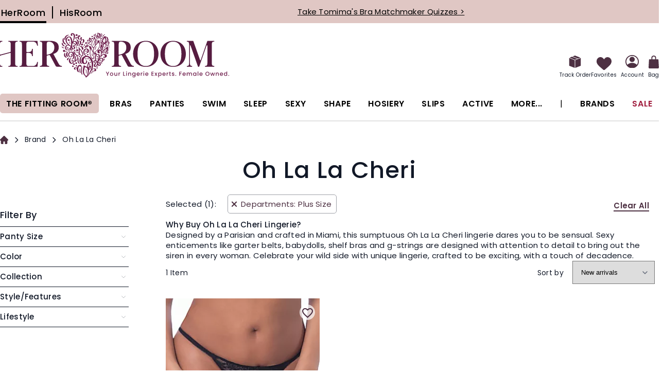

--- FILE ---
content_type: text/css
request_url: https://www.herroom.com/static/version1769064888/_cache/merged/4e3cd632363991bf9b22a01d551b1a66.min.css
body_size: 10241
content:
#close-quiz{position:fixed !important;z-index:99 !important;width:100% !important;height:100% !important;left:0 !important;top:0 !important}.quiz-open .buildteam-thanks-quiz.buildteam-thanks-quiz{z-index:1004 !important}.quiz-open .modals-overlay{z-index:1003 !important}.close-quiz-cross{display:block;float:right !important;padding:5px 10px !important;font-size:19px !important;cursor:pointer !important;box-shadow:none}.close-quiz-cross:after{content:"✖" !important}.disabled-state{pointer-events:none;opacity:.5}.quiz.quiz-1,.quiz.quiz-2{position:fixed !important;max-width:970px !important;max-height:570px !important;width:100% !important;height:100% !important;border-radius:10px !important;background:#f6f6f5 !important;background:linear-gradient(90deg,#f6f6f5 0%,#dcdcdb 100%) !important;box-shadow:4px 8px 8px 0px #777 !important;top:80px !important;left:0 !important;right:0 !important;margin:auto !important;z-index:1002 !important;font-weight:300 !important;overflow-y:auto !important;overflow-x:hidden !important;padding:0}.quiz section{border-radius:0;padding:0;box-shadow:none;margin-bottom:0}@media screen and (min-width:1200px) and (max-width:1390px){.quiz.quiz-1,.quiz.quiz-2{top:50px !important}}.quiz button{transition:.5s !important;line-height:42px !important;border:1px solid #5b5b5a !important;border-radius:4px !important;max-width:183px !important;width:30% !important;text-align:center !important;margin:0 22px !important;font-size:14px !important;background:0 0 !important;padding:0 !important;box-shadow:none !important;font-weight:400 !important}.fb-container .quiz p+p,.fb-container .quiz p+ul,.fb-container .quiz p+ol,.fb-container .quiz p+table,.fb-container .quiz p+blockquote,.fb-container .quiz ul+p,.fb-container .quiz ul+ul,.fb-container .quiz ul+ol,.fb-container .quiz ul+table,.fb-container .quiz ul+blockquote,.fb-container .quiz ol+p,.fb-container .quiz ol+ul,.fb-container .quiz ol+ol,.fb-container .quiz ol+table,.fb-container .quiz ol+blockquote,.fb-container .quiz table+p,.fb-container .quiz table+ul,.fb-container .quiz table+ol,.fb-container .quiz table+table,.fb-container .quiz table+blockquote,.fb-container .quiz blockquote+p,.fb-container .quiz blockquote+ul,.fb-container .quiz blockquote+ol,.fb-container .quiz blockquote+table,.fb-container .quiz blockquote+blockquote{margin-top:0}.fb-container .quiz p,.fb-container .quiz ul,.fb-container .quiz ol,.fb-container .quiz table:not(.dxCtl),.fb-container .quiz blockquote{line-height:20px}.fb-container .quiz ul:not(.all-form-list)>li:before{display:none}.fb-container .quiz button,.fb-container .quiz button{color:#5b5b5a}.fb-container .quiz .video,.fb-container .quiz iframe{aspect-ratio:6/4;width:auto}.quiz button.continue{margin-left:-32% !important}.quiz button:hover{transition:.5s !important;background:#a5abb9 !important;color:#fff !important;border-color:#a5abb9 !important}.quiz button.next,.quiz button.start,.quiz button.finish{border-color:#c3907d !important;background:#c3907d !important;color:#fff !important;font-weight:900 !important}.quiz button.next:hover,.quiz button.start:hover,.quiz button.finish:hover{border-color:#c3907d !important;background:0 0 !important;color:#c3907d !important}.quiz button.next:disabled,.quiz button.start:disabled,.quiz button.finish:disabled{border:1px solid #ccc !important;color:#9d9d9d !important;background:0 0 !important;font-weight:400 !important}.quiz.step-1_slide-1{background:#fff !important}.quiz input[type=checkbox],.quiz input[type=radio]{position:absolute !important;opacity:0 !important;cursor:pointer !important;height:0 !important;width:0 !important}.quiz .checkbox,.quiz .radio{position:relative !important;float:left !important;height:14px !important;width:14px !important;background-color:#fff !important;border:1px solid #c5cbd1 !important;border-radius:1px !important;margin-right:9px !important;min-width:14px !important}.quiz .checkbox:after{content:"" !important;position:absolute !important;display:none;left:3px !important;top:-1px !important;width:5px !important;height:10px !important;border:solid #c3907d !important;border-width:0 3px 3px 0 !important;-webkit-transform:rotate(45deg) !important;-ms-transform:rotate(45deg) !important;transform:rotate(45deg) !important}.quiz .radio:after{content:"" !important;position:absolute !important;display:none;left:2px !important;top:2px !important;width:8px !important;height:8px !important;background:#c3907d !important;border-radius:1px !important}.quiz select{height:42px !important;width:332px !important;border-radius:5px !important;border:1px solid #666 !important;font-size:14px !important;font-weight:300 !important}.quiz input:checked~.checkbox:after,.quiz input:checked~.radio:after{display:block}.quiz input:disabled~.checkbox:after,.quiz input:disabled~.checkbox:before{content:'' !important;position:absolute !important;height:14px !important;width:2px !important;background:#c3907d !important;border-radius:2px !important;top:0 !important;left:6px !important;display:block;border:0 !important}.quiz input:disabled~.checkbox:after{transform:rotate(45deg) !important}.quiz input:disabled~.checkbox:before{transform:rotate(-45deg) !important;right:1px !important}.quiz .quiz-wrapper{margin:50px 5% 50px 11% !important}.quiz .quiz-wrapper .quiz-step{display:none}.quiz .quiz-wrapper .quiz-step.active{display:block}.quiz .quiz-wrapper .quiz-step .progress-bar{line-height:35px !important;align-items:center !important;margin-bottom:35px !important}.quiz .quiz-wrapper .quiz-step .progress-bar .step-number{font-size:36px !important;color:#dcdee1 !important;float:left !important;margin-right:9% !important;font-weight:800 !important}.quiz .quiz-wrapper .quiz-step .progress-bar .bar{display:flex}.quiz .quiz-wrapper .quiz-step .progress-bar .bar span{display:inline-block;float:left !important;width:7% !important;max-width:25px !important;height:7px !important;border-radius:7px !important;border:2px solid #f8f9f4 !important;margin-left:-4px !important;background:#dbdbdb !important}.quiz .quiz-wrapper .quiz-step .progress-bar .bar span.active{background:#a5abb9 !important}.quiz .quiz-wrapper .quiz-step .question-wrapper{display:none;transition:.5s !important}.quiz .quiz-wrapper .quiz-step .question-wrapper.dependent{display:none}.quiz .quiz-wrapper .quiz-step .question-wrapper .checkbox-group{background:#f8f9fa !important;width:332px !important;position:relative !important}.quiz .quiz-wrapper .quiz-step .question-wrapper .checkbox-group .multiselect{border:1px solid #777 !important;border-radius:5px !important;line-height:42px !important;box-sizing:border-box !important;padding-left:25px !important;font-weight:300 !important;font-size:13px !important;color:#000 !important;position:relative !important;cursor:pointer !important;margin-bottom:25px !important}.quiz .quiz-wrapper .quiz-step .question-wrapper .checkbox-group .multiselect:after{content:'' !important;width:8px !important;height:8px !important;border-left:1px solid #787878 !important;border-bottom:1px solid #787878 !important;transform:rotate(-45deg) !important;position:absolute !important;right:24px !important;top:14px !important}.quiz .quiz-wrapper .quiz-step .question-wrapper .checkbox-group .multiselect.open:after{transform:rotate(135deg) !important;top:18px !important}.quiz .quiz-wrapper .quiz-step .question-wrapper .checkbox-group .multiselect.open~.answers-wrapper{display:block}.quiz .quiz-wrapper .quiz-step .question-wrapper .checkbox-group .answers-wrapper{display:none;border:1px solid #777 !important;top:40px !important;background:#f8f9fa !important;border-radius:0 0 5px 5px !important;padding:0 9px 0 25px !important;font-size:14px !important;height:235px !important;position:absolute !important;width:332px !important;box-sizing:border-box !important;overflow:auto !important;z-index:1 !important}.quiz .quiz-wrapper .quiz-step .question-wrapper .checkbox-group-tags{width:332px !important;max-height:150px !important;overflow:auto !important}.disabled-item{pointer-events:none !important;opacity:.5 !important}.quiz .quiz-wrapper .quiz-step .question-wrapper .checkbox-group-tags .tag{line-height:27px !important;background:#c3907d !important;border-radius:3px !important;color:#fff !important;font-size:12px !important;font-weight:900 !important;position:relative !important;padding:0 22px 0 11px !important;display:inline-block;margin:0 10px 10px 0 !important;cursor:pointer !important}.quiz .quiz-wrapper .quiz-step .question-wrapper .checkbox-group-tags .tag:after,.quiz .quiz-wrapper .quiz-step .question-wrapper .checkbox-group-tags .tag:before{content:'' !important;height:6px !important;width:6px !important;border-right:1px solid #fff !important;position:absolute !important;top:8px !important;right:10px !important}.quiz .quiz-wrapper .quiz-step .question-wrapper .checkbox-group-tags .tag:after{transform:rotate(45deg) !important}.quiz .quiz-wrapper .quiz-step .question-wrapper .checkbox-group-tags .tag:before{transform:rotate(-45deg) !important;top:12px !important}.quiz .quiz-wrapper .quiz-step .question-wrapper .blockquote{float:right !important;position:relative !important;box-sizing:initial !important;font-style:normal !important;width:309px !important;font-weight:300 !important;font-size:14px !important;line-height:22px !important;padding:64px 0 40px 52px !important;border-left:2px dashed #afafaf !important;background-image:url("../../frontend/AndraGroup/her/en_US/Buildateam_Quiz/images/quiz/vector.png"),url("../../frontend/AndraGroup/her/en_US/Buildateam_Quiz/images/quiz/vector.png") !important;background-repeat:no-repeat !important;background-position:right top 36px,left 29px bottom 5px !important;margin-top:-94px !important}.quiz .quiz-wrapper .quiz-step .question-wrapper .blockquote .picture{position:absolute !important;left:51px !important;top:15px !important;display:block;width:48px !important;height:48px !important;border-radius:24px !important;overflow:hidden !important;background:url("../../frontend/AndraGroup/her/en_US/Buildateam_Quiz/images/quiz/picture.jpg") no-repeat !important;background-size:contain !important}.quiz .quiz-wrapper .quiz-step .question-wrapper .blockquote .name{font-style:normal !important;font-weight:900 !important;font-size:12px !important;line-height:18px !important;position:absolute !important;bottom:5px !important;right:20px !important}.quiz .quiz-wrapper .quiz-step .question-wrapper .show-info{font-weight:400 !important}.quiz .quiz-wrapper .quiz-step .question-wrapper.active{display:block;transition:.5s !important}.quiz .quiz-wrapper .quiz-step .question-wrapper .group-title,.quiz .quiz-wrapper .quiz-step .question-wrapper .question-title{font-size:18px !important;font-weight:600 !important;line-height:24px !important;margin-bottom:5px !important}.quiz .quiz-wrapper .quiz-step .question-wrapper.group .question-title{font-size:15px !important}.quiz .quiz-wrapper .quiz-step .question-wrapper .group-text,.quiz .quiz-wrapper .quiz-step .question-wrapper .question-description{font-size:14px !important;font-weight:300 !important;color:#000 !important;line-height:22px !important;margin-bottom:22px !important}.quiz .quiz-wrapper .quiz-step .question-wrapper .question-title+.answers{margin-top:30px !important}.quiz .quiz-wrapper .quiz-step .question-wrapper .answers label{width:282px !important;display:inline-flex;align-items:center !important;line-height:20px !important;padding:11px 0 !important;position:relative !important;font-weight:400 !important}.quiz .quiz-wrapper .quiz-step .question-wrapper .answers label.disabled{opacity:.5 !important}.quiz .quiz-wrapper .quiz-step .question-wrapper .answers label .alter{display:none;width:400px !important;padding:20px 34px 20px 64px !important;background:#fff !important;border-radius:8px !important;box-sizing:border-box !important;position:absolute !important;left:100px !important;top:0 !important;border:1px solid rgba(0,0,0,.16) !important;font-style:normal !important;font-weight:300 !important;font-size:14px !important;line-height:22px !important}.quiz .quiz-wrapper .quiz-step .question-wrapper .answers label .alter:after{content:' ' !important;display:block;width:9px !important;height:9px !important;transform:rotate(45deg) !important;background:#fff !important;position:absolute !important;top:15px !important;left:-5px !important;border-bottom:1px solid rgba(0,0,0,.16) !important;border-left:1px solid rgba(0,0,0,.16) !important}.quiz .quiz-wrapper .quiz-step .question-wrapper .answers label .alter.negative{background:url("../../frontend/AndraGroup/her/en_US/Buildateam_Quiz/images/quiz2/negative.svg") no-repeat top 27px left 24px #fff !important}.quiz .quiz-wrapper .quiz-step .question-wrapper .answers label .alter.positive{background:url("../../frontend/AndraGroup/her/en_US/Buildateam_Quiz/images/quiz2/positive.svg") no-repeat top 27px left 24px #fff !important}.quiz .quiz-wrapper .quiz-step .question-wrapper .answers label .alter .answers{position:absolute !important;right:53px !important;bottom:15px !important}.quiz .quiz-wrapper .quiz-step .question-wrapper .answers label .alter .answers span{cursor:pointer !important;font-style:normal !important;font-weight:700 !important;font-size:14px !important;line-height:22px !important;color:#c3907d !important;padding-left:20px !important}.quiz .quiz-wrapper .quiz-step .question-wrapper .answers label .alter .answers span:hover{text-decoration:underline !important}.quiz .quiz-wrapper .quiz-step .question-wrapper .answers label span .answer-title,.quiz .quiz-wrapper .quiz-step .question-wrapper .answers label span .answer-text{display:block}.quiz .quiz-wrapper .quiz-step .question-wrapper .answers label span .answer-title{font-weight:600 !important;font-size:15px !important;line-height:24px !important}.quiz .quiz-wrapper .quiz-step .question-wrapper .answers label span .answer-text{font-weight:400 !important;font-size:14px !important;line-height:22px !important}.quiz .quiz-wrapper .quiz-step .question-wrapper .answers label input:checked~.alter{display:block}.quiz .quiz-wrapper .quiz-step .question-wrapper .answers .answer-cms-block{display:none;position:absolute !important;top:55px !important;right:63px !important}.quiz .quiz-wrapper .quiz-step .question-wrapper .answers .answer-cms-block.active{display:block}.quiz .quiz-wrapper .quiz-step .question-wrapper .answers .answer-cms-block .image{position:relative !important;border-radius:6px !important;overflow:hidden !important}.quiz .quiz-wrapper .quiz-step .question-wrapper .answers .answer-cms-block .image img{display:block}.quiz .quiz-wrapper .quiz-step .question-wrapper .answers .answer-cms-block .image .title{display:block;position:absolute !important;bottom:0 !important;left:0 !important;background:#c3907d !important;color:#fff !important;font-style:normal !important;font-weight:900 !important;font-size:14px !important;text-align:center !important;width:130px !important;line-height:26px !important}.quiz .quiz-wrapper .quiz-step .question-wrapper.question-type-7 .question-title,.quiz .quiz-wrapper .quiz-step .question-wrapper.question-type-7 .question-description{width:448px !important}.quiz .quiz-wrapper .quiz-step .question-wrapper.question-type-7 .answers label{width:100% !important}.quiz .quiz-wrapper .quiz-step .question-wrapper.question-type-8 .answers label{width:350px !important;padding:0 !important}.quiz .quiz-wrapper .quiz-step .question-wrapper.top-lable-text label{align-items:initial !important;margin-bottom:20px !important}.quiz .quiz-wrapper .quiz-step .question-wrapper.top-lable-text label .radio{margin-top:3px !important}.quiz .quiz-wrapper .quiz-step .question-wrapper .radio-group .answers{height:auto !important;border:1px solid #777 !important;border-radius:5px !important;overflow:hidden !important;display:flex}.quiz .quiz-wrapper .quiz-step .question-wrapper .radio-group .answers label{width:42px !important;line-height:42px !important;padding:0 !important;text-align:center !important;position:relative !important;display:inline-block;cursor:pointer !important}.quiz .quiz-wrapper .quiz-step .question-wrapper .radio-group .answers label.disabled{display:none}.quiz .quiz-wrapper .quiz-step .question-wrapper .radio-group .answers label .radio{position:absolute !important;width:100% !important;height:100% !important;top:0 !important;left:0 !important;background:#fff !important;z-index:-1 !important;border:0 !important;border-radius:0 !important;border-left:1px solid #777 !important;transition:.5s !important}.quiz .quiz-wrapper .quiz-step .question-wrapper .radio-group .answers label .radio:after{display:none}.quiz .quiz-wrapper .quiz-step .question-wrapper .radio-group .answers label.first .radio,.quiz .quiz-wrapper .quiz-step .question-wrapper .radio-group .answers label:first-child .radio{border-left:0 !important}.quiz .quiz-wrapper .quiz-step .question-wrapper .radio-group .answers label input:checked~.radio{transition:.5s !important;background:#c3907d !important}.quiz .quiz-wrapper .quiz-step .question-wrapper .radio-group .answers label input:checked~.radio~span{color:#fff !important;font-weight:700 !important}.quiz .quiz-wrapper .quiz-step .question-wrapper.group-type-1 .question-wrapper{position:relative !important;display:block;width:33% !important;float:left !important;box-sizing:border-box !important;padding:0 40px !important;border-left:none !important;height:130px !important}.quiz .quiz-wrapper .quiz-step .question-wrapper.group-type-1 .question-wrapper~.question-wrapper{border-left:1px dashed #afafaf !important}.quiz .quiz-wrapper .quiz-step .question-wrapper.group-type-1 .question-wrapper .answers{position:absolute !important;bottom:0 !important;display:inline-flex}.quiz .quiz-wrapper .quiz-step .question-wrapper.group-type-1 .question-wrapper .answers label{width:auto !important;padding:0 35px 0 0 !important}.quiz .quiz-wrapper .quiz-step .question-wrapper.group-type-5 .question-wrapper{display:block;width:50% !important;float:left !important;box-sizing:border-box !important;padding:0 24px !important;border-left:none !important;height:130px !important}.quiz .quiz-wrapper .quiz-step .question-wrapper.group-type-5 .question-wrapper~.question-wrapper{border-left:1px dashed #afafaf !important}.quiz .quiz-wrapper .quiz-step .question-wrapper.group-type-6 .question-wrapper{position:relative !important;display:block;width:15% !important;float:left !important;box-sizing:border-box !important;padding:0 32px !important;border-left:none !important;height:100px !important}.quiz .quiz-wrapper .quiz-step .question-wrapper.group-type-6 .question-wrapper~.question-wrapper{border-left:1px dashed #afafaf !important}.quiz .quiz-wrapper .quiz-step .question-wrapper.group-type-6 .question-wrapper.dependent{display:none;width:85% !important}.quiz .quiz-wrapper .quiz-step .question-wrapper.group-type-6 .question-wrapper.dependent .answers label{align-items:normal !important;line-height:18px !important;padding:13px 0 11px !important}.quiz .quiz-wrapper .quiz-step .question-wrapper.group-type-7 .question-wrapper{position:relative !important;display:block;width:47% !important;float:left !important;box-sizing:border-box !important;padding-right:32px !important;border-left:none !important;height:210px !important}.quiz .quiz-wrapper .quiz-step .question-wrapper.group-type-7 .question-wrapper~.question-wrapper{border-left:1px dashed #afafaf !important}.quiz .quiz-wrapper .quiz-step .question-wrapper.group-type-7 .question-wrapper.dependent{display:none;width:50% !important;padding-left:32px !important}.quiz .quiz-wrapper .quiz-step .question-wrapper.group-type-7 .question-wrapper.dependent .answers label{align-items:normal !important;line-height:18px !important;padding:5px 0 !important;width:auto !important}.quiz .quiz-wrapper .quiz-step .question-wrapper.group-type-7 .question-wrapper.dependent .answers label .checkbox{margin-top:5px !important}.quiz .quiz-wrapper .quiz-step .question-wrapper.group-type-7 .question-wrapper.top-lable-text label{margin-bottom:0 !important}.quiz .quiz-wrapper .quiz-step .question-wrapper.group-type-2 .question-wrapper{display:block;margin-bottom:12px !important}.quiz .quiz-wrapper .quiz-step .question-wrapper.group-type-2 .question-wrapper .description-right{float:right !important;width:315px !important;margin:-65px 15px 0 0 !important}.quiz-2-finish-column{-webkit-columns:2 !important;-moz-columns:2 !important;list-style:circle !important;padding:10px 20px 0 !important}.links-pregnancy{max-width:400px !important;display:flex !important;justify-content:space-between !important}@media screen and (max-width:1023px){.links-pregnancy{max-width:300px !important}}.quiz-2-finish-column li{list-style:circle !important;padding:2px 0 0 !important;margin:0 !important}.question-wrapper.question-type-10.question-26.bra-size-info.info{max-height:350px !important;overflow:auto !important}.quiz .quiz-wrapper .quiz-step .question-wrapper.group-type-2 .question-wrapper .description-right .question-title{font-style:normal !important;font-weight:600 !important;font-size:18px !important;line-height:24px !important}.quiz .quiz-wrapper .quiz-step .question-wrapper.group-type-2 .question-wrapper .description-right .question-description{font-style:normal !important;font-weight:300 !important;font-size:14px !important;line-height:22px !important}.quiz .quiz-wrapper .quiz-step .question-wrapper.group-type-2 .question-wrapper .question-title{font-size:14px !important;margin-bottom:7px !important}.quiz .quiz-wrapper .quiz-step .question-wrapper.group-type-3 .question-wrapper{width:580px !important;float:left !important}.quiz .quiz-wrapper .quiz-step .question-wrapper.group-type-3 .question-wrapper.columns-1 label{width:100% !important}.quiz .quiz-wrapper .quiz-step .question-wrapper.group-type-4 .question-wrapper{position:relative !important;width:130px !important;float:left !important;box-sizing:border-box !important;border-left:none !important;height:73px !important}.quiz .quiz-wrapper .quiz-step .question-wrapper.group-type-4 .question-wrapper~.question-wrapper{border-left:1px dashed #afafaf !important;padding-left:38px !important}.quiz .quiz-wrapper .quiz-step .question-wrapper.group-type-4 .question-wrapper .answers label{width:auto !important;padding:5px 50px 0 0 !important;line-height:37px !important}.quiz .quiz-wrapper .quiz-step .question-wrapper .tightest{margin:50px 0 0 !important;width:300px !important}.quiz .quiz-wrapper .quiz-step .question-wrapper .tightest div{transition:.5s !important;width:96px !important;height:127px !important;float:right !important;border-radius:0 24px 24px 0 !important;border:2px solid #929292 !important;border-left:0 !important;margin-right:-24px !important;background:#f3f4f2 !important}.quiz .quiz-wrapper .quiz-step .question-wrapper .tightest div.active span{transition:.5s !important;background:#d6d6d6 !important}.quiz .quiz-wrapper .quiz-step .question-wrapper .tightest div span{height:24px !important;width:24px !important;border-radius:0 10px 10px 0 !important;border:2px solid #929292 !important;border-left:0 !important;background:#fbfbfb !important;display:block;margin:24px 0 !important;margin-left:24px !important}.quiz .quiz-wrapper .quiz-step .question-wrapper .tightest:after{content:' ' !important;display:block;clear:both !important}.quiz .quiz-wrapper .quiz-step .question-wrapper .tab-inner .question-title{float:left !important;margin-right:6px !important}.quiz .quiz-wrapper .quiz-step .question-wrapper .tab-inner .question-title:after{content:":" !important}.quiz .quiz-wrapper .quiz-step .question-wrapper .tab-inner .question-description{font-size:16px !important;margin-bottom:16px !important}.quiz .quiz-wrapper .quiz-step .question-wrapper .tabs-titles{float:left !important;width:141px !important;margin-right:52px !important}.quiz .quiz-wrapper .quiz-step .question-wrapper .tabs-titles .tab-title{font-style:normal !important;font-weight:600 !important;font-size:12px !important;line-height:39px !important;color:#000 !important;border-bottom:1px solid #d8d8d8 !important;cursor:pointer !important;position:relative !important}.quiz .quiz-wrapper .quiz-step .question-wrapper .tabs-titles .tab-title:last-child{border-bottom:none !important}.quiz .quiz-wrapper .quiz-step .question-wrapper .tabs-titles .tab-title.checked:after{content:'' !important;width:6px !important;height:12px !important;border-bottom:2px solid #d2c7c3 !important;border-right:2px solid #d2c7c3 !important;border-radius:1px !important;-webkit-transform:rotate(45deg) !important;-ms-transform:rotate(45deg) !important;transform:rotate(45deg) !important;position:absolute !important;right:8px !important;bottom:15px !important}.quiz .quiz-wrapper .quiz-step .question-wrapper .tabs-titles .tab-title.active:before{content:'' !important;width:7px !important;height:7px !important;border-top:1px solid #000 !important;border-right:1px solid #000 !important;border-radius:1px !important;-webkit-transform:rotate(45deg) !important;-ms-transform:rotate(45deg) !important;transform:rotate(45deg) !important;position:absolute !important;right:8px !important;bottom:15px !important}.quiz .quiz-wrapper .quiz-step .question-wrapper .tabs-titles .tab-title.active:after{display:none}.quiz .quiz-wrapper .quiz-step .question-wrapper.cms-inside .question-title,.quiz .quiz-wrapper .quiz-step .question-wrapper.cms-inside .question-description,.quiz .quiz-wrapper .quiz-step .question-wrapper.cms-inside .answers{width:44% !important}.quiz .quiz-wrapper .quiz-step .question-wrapper.cms-inside .answers label{line-height:initial !important;padding:10px 0 !important}.quiz .quiz-wrapper .quiz-step .question-wrapper.cms-inside .cms-block{position:absolute !important;top:140px !important;right:50px !important;width:400px !important;overflow:hidden !important}.quiz .quiz-wrapper .quiz-step .controls{position:absolute !important;width:100% !important;left:-12% !important;text-align:center !important;bottom:60px !important}.quiz .info{display:none}.quiz .info .video{background-size:cover;height:100%;min-height:300px;float:right !important;height:1px}.quiz .info .question-title{padding-bottom:6px !important}.quiz .info .question-description p{margin-top:4px !important}.quiz .info[step="2"][slide="4"] .question-title,.quiz .info[step="2"][slide="5"] .question-title,.quiz .info[step="2"][slide="6"] .question-title{padding-top:78px !important}.quiz .info[step="2"][slide="4"] .video,.quiz .info[step="2"][slide="5"] .video,.quiz .info[step="2"][slide="6"] .video{margin-top:-110px !important}.quiz .info.bra-size-info .controls{bottom:36px !important}.quiz-1.step-1_slide-0{background:url("../../frontend/AndraGroup/her/en_US/Buildateam_Quiz/images/quiz/step1slide1.jpg"),linear-gradient(90deg,#f6f6f5 0%,#dcdcdb 100%) !important;background-size:cover !important;background-repeat:no-repeat !important}.quiz-1.step-2_slide-0{background:linear-gradient(90deg,#f6f6f5 0%,#dcdcdb 100%) !important}.quiz-1.step-3_slide-0{background:linear-gradient(90deg,#f6f6f5 0%,#dcdcdb 100%) !important}.quiz-1.step-3_slide-0 .quiz-wrapper .quiz-step .question-wrapper .group-text{margin-bottom:18px !important}.quiz-1.step-4_slide-0{background:url("../../frontend/AndraGroup/her/en_US/Buildateam_Quiz/images/quiz/step4slide1.jpg"),linear-gradient(90deg,#f6f6f5 0%,#dcdcdb 100%) !important;background-size:cover !important;background-repeat:no-repeat !important}.quiz-1.step-4_slide-0:before{content:'' !important;position:absolute !important;height:100% !important;width:100% !important;top:0 !important;left:0 !important;z-index:-1 !important;background:linear-gradient(90.29deg,#f5f5f4 12.92%,rgba(255,255,255,0) 47.07%) !important}.quiz-1.step-4_slide-0 .quiz-wrapper .quiz-step .question-wrapper .answers label{width:100% !important;padding-bottom:2px !important}.quiz-1.step-4_slide-0 .quiz-wrapper .quiz-step .question-wrapper .answers label .radio{margin-right:8px !important;margin-left:8px !important}.quiz-1.step-4_slide-0 .quiz-wrapper .quiz-step .question-wrapper .answers label:first-child{margin-left:96px !important}.quiz-1.step-4_slide-0 .quiz-wrapper .quiz-step .question-wrapper .answers label:last-child{margin-left:128px !important}.quiz-1.step-5_slide-0{background:url("../../frontend/AndraGroup/her/en_US/Buildateam_Quiz/images/quiz/step5slide1.jpg"),linear-gradient(90deg,#f6f6f5 0%,#dcdcdb 100%) !important;background-size:cover !important;background-repeat:no-repeat !important}.quiz-1.step-5_slide-0 .quiz-wrapper .quiz-step .question-wrapper .answers label{width:50% !important}.quiz-1.step-6_slide-0{background:linear-gradient(90deg,#f6f6f5 0%,#dcdcdb 100%) !important}.quiz-1.step-6_slide-0 .question-title{width:395px !important}.quiz-1.step-6_slide-0 .quiz-wrapper .quiz-step .question-wrapper .answers{margin-top:24px !important}.quiz-1.step-6_slide-0 .quiz-wrapper .quiz-step .question-wrapper .answers label{width:350px !important}.quiz-1.step-6_slide-0 .quiz-wrapper .quiz-step .question-wrapper .blockquote{max-width:309px !important;width:38% !important;margin-top:-60px !important}.quiz-1.step-7_slide-0{background:linear-gradient(90deg,#f6f6f5 0%,#dcdcdb 100%) !important}.quiz-1.step-7_slide-0 .quiz-wrapper .quiz-step .question-wrapper .answers label{width:342px !important}.quiz-1.step-9_slide-0,.quiz-1.step-10_slide-0{background:linear-gradient(90deg,#f6f6f5 0%,#dcdcdb 100%) !important}.quiz-1.step-9_slide-0 .quiz-wrapper .quiz-step .question-wrapper .answers label,.quiz-1.step-10_slide-0 .quiz-wrapper .quiz-step .question-wrapper .answers label{width:100% !important}.quiz-1.step-11_slide-0{background:linear-gradient(90deg,#f6f6f5 0%,#dcdcdb 100%) !important}.quiz-1.step-11_slide-0 .question-description{font-size:15px !important;text-align:center !important;width:430px !important}.quiz-1.step-11_slide-0 .question-description p{margin-bottom:20px !important}.quiz-1.step-11_slide-0 select{font-size:14px !important;width:120px !important;margin-right:6px !important}.quiz-1.step-11_slide-0 #birthday-picker{margin:50px 0 25px !important}.quiz-1.step-11_slide-0 #birthday-picker fieldset{border:none !important;padding:0 !important;margin:0 !important}.quiz-1.step-11_slide-0 .email{margin-left:10px !important;width:250px !important}.quiz-2.step-1_slide-0{background:linear-gradient(90deg,#f6f6f5 0%,#dcdcdb 100%) !important}.quiz-2.step-1_slide-0 .quiz-wrapper .quiz-step .question-wrapper .group-text{margin-bottom:18px !important}.quiz-2.step-2_slide-0{background:url("../../frontend/AndraGroup/her/en_US/Buildateam_Quiz/images/quiz/step1slide1.jpg"),linear-gradient(90deg,#f6f6f5 0%,#dcdcdb 100%) !important;background-size:cover !important;background-repeat:no-repeat !important}.quiz-2.step-3_slide-0{background:linear-gradient(90deg,#f6f6f5 0%,#dcdcdb 100%) !important}.quiz-2.step-3_slide-0 .quiz-wrapper .quiz-step .question-wrapper .question-title{font-size:60px !important;line-height:62px !important;letter-spacing:2px !important;text-transform:uppercase !important}.quiz-2.step-3_slide-0 .quiz-wrapper .quiz-step .question-wrapper .question-description{font-size:14px !important;line-height:22px !important;letter-spacing:.1px !important;font-weight:300 !important;margin-bottom:25px !important}.quiz-2.step-4_slide-0{background:linear-gradient(90deg,#f6f6f5 0%,#dcdcdb 100%) !important}.quiz-2.step-4_slide-0 .question-title{width:390px !important}.quiz-2.step-4_slide-0 .quiz-wrapper .quiz-step .question-wrapper .answers label{width:50% !important}.quiz-2.step-5_slide-0{background:url("../../frontend/AndraGroup/her/en_US/Buildateam_Quiz/images/quiz2/step5_slide1.jpg"),linear-gradient(90deg,#f6f6f5 0%,#dcdcdb 100%) !important;background-size:cover !important;background-repeat:no-repeat !important}.quiz-2.step-5_slide-0 .question-description{margin-top:28px !important}.quiz-2.step-5_slide-0 .question-description h1{font-size:38px !important;line-height:40px !important;letter-spacing:2px !important;text-transform:uppercase !important;margin-bottom:0 !important;font-weight:600 !important}.quiz-2.step-5_slide-0 .question-description .text-descr{margin-top:28px !important}.quiz-2.step-5_slide-0 .question-description p{font-size:14px !important;line-height:22px !important;letter-spacing:.1px !important;font-weight:300 !important}.quiz-2.step-6_slide-0{background:linear-gradient(90deg,#f6f6f5 0%,#dcdcdb 100%) !important}.quiz-2.step-8_slide-0{background:url("../../frontend/AndraGroup/her/en_US/Buildateam_Quiz/images/quiz2/step8_slide1.jpg"),linear-gradient(90deg,#f6f6f5 0%,#dcdcdb 100%) !important;background-size:cover !important;background-repeat:no-repeat !important}.quiz-2.step-9_slide-0{background:url("../../frontend/AndraGroup/her/en_US/Buildateam_Quiz/images/quiz2/base_background.jpg"),linear-gradient(90deg,#f6f6f5 0%,#dcdcdb 100%) !important;background-size:cover !important;background-repeat:no-repeat !important}.quiz-2.step-9_slide-0 .quiz-wrapper .quiz-step .question-wrapper .answers label{padding:2px 0 !important}.quiz-2.step-9_slide-0 .quiz-wrapper .quiz-step .question-wrapper .answers .answer-cms-block{top:0 !important;right:13px !important}.quiz-2.step-9_slide-0 .quiz-wrapper .quiz-step .question-wrapper .answers .answer-cms-block .image{border-radius:0 !important}.quiz-2.step-11_slide-0 .quiz-wrapper .quiz-step .question-wrapper .answers{margin-top:24px !important}.quiz-2.step-11_slide-0 .quiz-wrapper .quiz-step .question-wrapper .answers label{width:44% !important}.quiz-2.step-11_slide-0 .quiz-wrapper .quiz-step .question-wrapper .blockquote{margin-top:-98px !important}.quiz-2.step-13_slide-0{background:url("../../frontend/AndraGroup/her/en_US/Buildateam_Quiz/images/quiz2/step12_slide1.jpg"),linear-gradient(90deg,#f6f6f5 0%,#dcdcdb 100%) !important;background-size:cover !important;background-repeat:no-repeat !important}.quiz-2.step-14_slide-0 .quiz-wrapper .quiz-step .question-wrapper .question-title{margin-bottom:35px !important}.quiz-2.step-14_slide-0 .quiz-wrapper .quiz-step .question-wrapper .answers label{width:43% !important}.quiz-2.step-14_slide-0 .quiz-wrapper .quiz-step .question-wrapper .blockquote{margin-top:-30px !important}.quiz-2.step-15_slide-0 .quiz-wrapper .quiz-step .question-wrapper .question-title{margin-bottom:35px !important}.quiz-2.step-15_slide-0 .quiz-wrapper .quiz-step .question-wrapper .blockquote{margin-top:-9px !important}.quiz-2.step-17_slide-0{background:url("../../frontend/AndraGroup/her/en_US/Buildateam_Quiz/images/quiz2/step15_slide1.jpg"),linear-gradient(90deg,#f6f6f5 0%,#dcdcdb 100%) !important;background-size:cover !important;background-repeat:no-repeat !important}.quiz-2.step-17_slide-0 .group-title{display:none !important}.quiz-2.step-18_slide-0 .quiz-wrapper .quiz-step .question-wrapper .answers label{width:400px !important}.quiz-2.step-16_slide-0 .quiz-wrapper .quiz-step .question-wrapper .question-description{width:50% !important;margin-bottom:18px !important}.quiz-2.step-16_slide-0 .quiz-wrapper .quiz-step .question-wrapper .question-description .blockquote{max-width:309px !important;width:38% !important}.quiz-2.step-16_slide-0 .quiz-wrapper .quiz-step .question-wrapper.info .question-description{width:auto !important}.quiz-2.step-19_slide-0 .quiz-wrapper .quiz-step .question-wrapper .group-text{margin-bottom:10px !important}.quiz-2.step-19_slide-0 .quiz-wrapper .quiz-step .question-wrapper .question-description{margin-bottom:16px !important}.quiz-2.step-20_slide-0 .quiz-wrapper .quiz-step .question-wrapper .question-title{margin-bottom:35px !important}.quiz-2.step-20_slide-0 .quiz-wrapper .quiz-step .question-wrapper .blockquote{margin-top:-60px !important}.quiz-2.step-21_slide-0{background:linear-gradient(90deg,#f6f6f5 0%,#dcdcdb 100%) !important}.quiz-2.step-21_slide-0 .question-description{font-size:15px !important;text-align:center !important;width:430px !important}.quiz-2.step-21_slide-0 .question-description p{margin-bottom:20px !important}.quiz-2.step-21_slide-0 select{font-size:14px !important;width:120px !important;margin-right:6px !important}.quiz-2.step-21_slide-0 #birthday-picker{margin:50px 0 25px !important}.quiz-2.step-21_slide-0 #birthday-picker fieldset{border:none !important;padding:0 !important;margin:0 !important}.quiz-2.step-21_slide-0 .email{margin-left:10px !important;width:250px !important}.quiz.finish .quiz-wrapper{margin-top:0 !important;margin-bottom:0 !important}.quiz.finish.quiz-1{background:url("../../frontend/AndraGroup/her/en_US/Buildateam_Quiz/images/quiz/finish.jpg"),linear-gradient(90deg,#f6f6f5 0%,#dcdcdb 100%) !important;background-size:cover !important;background-repeat:no-repeat !important}.quiz.finish.quiz-2{background:url("../../frontend/AndraGroup/her/en_US/Buildateam_Quiz/images/quiz2/finish.jpg"),linear-gradient(90deg,#f6f6f5 0%,#dcdcdb 100%) !important;background-size:cover !important;background-repeat:no-repeat !important}.quiz.finish.quiz-2 .blockquote{text-transform:uppercase !important;margin-top:15px !important;padding-right:100px !important;text-align:right !important;font-size:13px !important;position:relative !important;top:60px !important;margin-bottom:0 !important}.quiz.finish.quiz-2 .blockquote .name{font-weight:600 !important}.quiz p{margin-bottom:0 !important}.quiz .finish-slide{display:none}.quiz .finish-slide.active{display:block}.quiz .finish-slide .title,.quiz .finish-slide .question-title{color:#393939 !important;margin:109px 0 28px 11% !important;font-size:24px !important;font-weight:600 !important;width:85% !important}.quiz .finish-slide .title .title-1,.quiz .finish-slide .question-title .title-1{font-size:19px !important;line-height:24px !important;font-weight:400 !important}.quiz .finish-slide .title .title-2,.quiz .finish-slide .question-title .title-2{text-transform:uppercase !important;font-weight:700 !important;font-size:60px !important;line-height:62px !important;letter-spacing:.02em !important}.quiz .finish-slide .finish-14 .title,.quiz .finish-slide .finish-15 .title,.quiz .finish-slide .finish-22 .title{margin-top:72px !important}.quiz .finish-slide .finish-22 .title{margin-bottom:16px !important}.quiz .finish-slide .finish-22 .bottom-text{margin:0 0 30px 11% !important}.quiz .finish-slide .finish-22 .bottom-text.size{margin-bottom:12px !important}.quiz .finish-slide div.text{font-style:normal !important;font-weight:300 !important;font-size:15px !important;line-height:22px !important;color:#000 !important;margin:0 0 15px 11% !important;max-width:370px !important;width:88% !important}.quiz.quiz-2 .finish-slide div.text{max-width:450px !important}.quiz .finish-slide .bottom-text{margin:35px 0 44px 11% !important}.quiz .finish-slide .bottom-text:after{content:'' !important;display:block;clear:both !important}.quiz .finish-slide .bottom-text span{font-size:14px !important;line-height:22px !important;width:240px !important;letter-spacing:.3px !important;color:#000 !important;margin-right:20px !important;display:inline-block;float:left !important}.quiz .finish-slide .bottom-text a{font-weight:700 !important;font-size:14px !important;line-height:44px !important;color:#c3907d !important;border-bottom:0 !important}@media screen and (max-width:1023px){.quiz .finish-slide .bottom-text a{display:inline-block}.question-wrapper.question-type-10.question-26.bra-size-info.info{max-height:70vh !important}.agquiz-index-index .features-quiz{padding:0 30px !important}}.quiz .finish-slide .bottom-text.size{margin-bottom:25px !important;margin-top:0 !important}.quiz .finish-slide .bottom-text.size span{font-style:normal !important;font-weight:400 !important;font-size:18px !important;line-height:56px !important;color:#000 !important;width:auto !important}.quiz .finish-slide .bottom-text.size a{display:inline-block;width:120px !important;height:45px !important;margin-top:4px !important;background:#f1f1f1 !important;border:1px solid #bbb !important;border-radius:5px !important;font-style:normal !important;font-weight:600 !important;font-size:22px !important;line-height:45px !important;text-align:center !important;color:#000 !important;text-decoration:none !important}.quiz .finish-slide .bottom-text.size .right-size span{float:none !important;line-height:40px !important}.quiz .finish-slide button.finish{width:229px !important;margin-left:15% !important}.quiz .finish-slide button.show-finish{margin-left:105px !important}.quiz p{margin-bottom:0 !important}.quiz button.start{width:229px !important;margin-left:11% !important}.quiz .start-slide{display:none}.quiz .start-slide.active{display:block}.quiz .start-slide .title{margin:86px 0 31px 11% !important}@media screen and (max-width:767px){.quiz .start-slide .title{margin:86px 0 60px 11% !important}}.quiz .start-slide .title .title-1{font-size:19px !important;line-height:24px !important;color:#393939 !important}.quiz .start-slide .title .title-2{font-size:80px !important;line-height:62px !important;text-transform:uppercase !important;font-weight:700 !important;color:#393939 !important}.quiz .start-slide .title .title-3{font-size:14px !important;line-height:22px !important;color:#393939 !important;letter-spacing:.3px !important;font-weight:300 !important}.quiz .start-slide .title .title-4{font-size:16px !important;line-height:23px !important;text-transform:uppercase !important;color:#393939 !important;letter-spacing:.3px !important;font-weight:300 !important;margin-left:214px !important;margin-top:0}.quiz .start-slide .text{margin-left:11% !important;width:317px !important}.quiz .start-slide .text:after{content:'' !important;display:block;clear:both !important}.quiz .start-slide .text .main-text{display:inline-block;width:274px !important;font-size:14px !important;font-weight:300 !important;line-height:22px !important;color:#000 !important;margin-bottom:20px !important}.quiz .start-slide .text .blockquote{width:130px !important;float:right !important;font-size:12px !important;line-height:18px !important;margin-bottom:47px !important}.quiz .start-slide .text .blockquote .name{font-weight:700 !important}.quiz.quiz-1.start{background:url("../../frontend/AndraGroup/her/en_US/Buildateam_Quiz/images/quiz/start.jpg"),linear-gradient(90deg,#f6f6f5 0%,#dcdcdb 100%) !important;background-size:cover !important;background-repeat:no-repeat !important}.quiz.quiz-1.start:before{content:'' !important;position:absolute !important;height:100% !important;width:100% !important;top:0 !important;left:0 !important;z-index:-1 !important;background:linear-gradient(82.14deg,#f5f5f4 5.82%,rgba(255,255,255,0) 44.97%) !important}.quiz.quiz-2.start{background:url("../../frontend/AndraGroup/her/en_US/Buildateam_Quiz/images/quiz2/start.jpg") top -3px right -9px,linear-gradient(90deg,#f6f6f5 0%,#dcdcdb 100%) !important;background-size:108% !important;background-repeat:no-repeat !important}.quiz.quiz-2.start:before{content:'' !important;position:absolute !important;height:100% !important;width:100% !important;top:0 !important;left:0 !important;z-index:-1 !important;background:linear-gradient(82.14deg,#f5f5f4 5.82%,rgba(255,255,255,0) 44.97%) !important}.quiz.quiz-2 .start-slide .title .title-2{font-style:normal !important;font-weight:700 !important;font-size:50px !important;line-height:55px !important;letter-spacing:2px !important;text-transform:uppercase !important;color:#393939 !important;margin-top:0}.quiz.quiz-2 .start-slide .main-text{width:369px !important;height:66px !important;font-style:normal !important;font-weight:300 !important;font-size:14px !important;line-height:22px !important;color:#000 !important}.quiz .quiz-wrapper .quiz-step.step-18 .question-wrapper.group-type-6 .question-wrapper{width:100% !important;float:none !important;height:auto !important;padding:0 !important}.quiz .quiz-wrapper .quiz-step.step-18 .question-wrapper .blockquote{margin-top:10px !important;box-sizing:border-box !important}@media screen and (max-width:1023px){.quiz-2.step-18_slide-0 .quiz-wrapper .quiz-step .question-wrapper .answers label{width:100% !important}}@media screen and (max-width:992px){.close-quiz-cross{padding:0 5px !important}.quiz.quiz-1,.quiz.quiz-2{max-width:95% !important;max-height:95vh !important;transform:translate(-50%,-50%) !important;top:50% !important;left:50% !important;padding:0}.quiz .quiz-wrapper{margin:33px 5% 10px 11% !important}.quiz select{width:100% !important;max-width:318px !important}.quiz .info .video{float:none !important;width:119% !important;margin-left:-13% !important;margin-top:12px !important}.quiz .quiz-wrapper .quiz-step .question-title br{display:none}.quiz .quiz-wrapper .quiz-step .question-wrapper .checkbox-group{margin-left:0 !important;width:100% !important}.quiz .quiz-wrapper .quiz-step .question-wrapper .checkbox-group .answers-wrapper{width:100% !important}.quiz-1.step-7_slide-0 .quiz-wrapper .quiz-step .question-wrapper .answers label{width:100% !important}.quiz-1.step-6_slide-0 .quiz-wrapper .quiz-step .question-wrapper .answers label{width:100% !important}.quiz-1.step-6_slide-0 .question-title{width:100% !important}.quiz-1.step-11_slide-0 #birthday-picker fieldset{display:flex;flex-direction:column !important;gap:10px !important}.quiz-1.step-11_slide-0 select{width:100% !important}.quiz .quiz-wrapper .quiz-step .question-wrapper .checkbox-group-tags{width:100% !important;max-height:150px !important;overflow:auto !important}.quiz .quiz-wrapper .quiz-step .question-wrapper .blockquote{margin-top:-40px !important;margin-left:-48px !important;float:none !important;border-left:none !important}.quiz .quiz-wrapper .quiz-step .question-wrapper .answers .answer-cms-block{position:static !important}.quiz .quiz-wrapper .quiz-step .question-wrapper .answers label .alter{width:230px !important;font-size:13px !important}.quiz .quiz-wrapper .quiz-step .question-wrapper .answers label .alter.negative{background:url(../../frontend/AndraGroup/her/en_US/Buildateam_Quiz/images/quiz2/negative.svg) no-repeat top 13px left 13px #fff !important;padding:9px 5px 40px 42px !important}.quiz .quiz-wrapper .quiz-step .question-wrapper .answers label .alter.positive{background:url(../../frontend/AndraGroup/her/en_US/Buildateam_Quiz/images/quiz2/positive.svg) no-repeat top 13px left 13px #fff !important;padding:9px 5px 40px 42px !important}.quiz .quiz-wrapper .quiz-step .question-wrapper.cms-inside .cms-block iframe{max-width:100% !important}.quiz .quiz-wrapper .quiz-step .question-wrapper .answers label .alter .answers{right:24px !important}.quiz .quiz-wrapper .quiz-step .question-wrapper.group-type-1 .question-wrapper{float:none !important;margin:10px 0 !important;padding:10px 0 !important;width:100% !important;height:calc(34%) !important;border-radius:10px 10px 0 0 !important}.quiz .quiz-wrapper .quiz-step .question-wrapper.group-type-1 .question-wrapper~.question-wrapper{border-top:1px dashed #afafaf !important;border-left:none !important}.quiz .quiz-wrapper .quiz-step .question-wrapper.group-type-2 .question-wrapper .description-right{float:left !important;margin-top:0 !important}.quiz .quiz-wrapper .quiz-step .question-wrapper.group-type-4 .question-wrapper{float:none !important}.quiz .quiz-wrapper .quiz-step .question-wrapper.group-type-4 .question-wrapper~.question-wrapper{border-left:none !important;border-top:1px dashed #afafaf !important;padding-left:0 !important;margin-top:20px !important;margin-bottom:152px !important}.quiz .quiz-wrapper .quiz-step .question-wrapper.group-type-5 .question-wrapper{width:auto !important;padding:20px 0 0 !important;margin:0 0 24px !important;height:auto !important;float:none !important}.quiz .quiz-wrapper .quiz-step .question-wrapper.group-type-5 .question-wrapper~.question-wrapper{border-left:none !important;border-top:1px dashed #afafaf !important}.quiz .quiz-wrapper .quiz-step .question-wrapper.group-type-6 .question-wrapper{float:none !important;height:auto !important}.quiz .quiz-wrapper .quiz-step .question-wrapper.group-type-6 .question-wrapper.dependent{width:100% !important;padding-top:10px !important;margin-top:10px !important}.quiz .quiz-wrapper .quiz-step .question-wrapper.group-type-6 .question-wrapper.dependent label{width:100% !important}.quiz .quiz-wrapper .quiz-step .question-wrapper.group-type-6 .question-wrapper~.question-wrapper{border-left:none !important;border-top:1px dashed #afafaf !important}.quiz .quiz-wrapper .quiz-step .question-wrapper.group-type-7 .question-wrapper{width:100% !important;float:none !important;height:auto !important}.quiz .quiz-wrapper .quiz-step .question-wrapper.group-type-7 .question-wrapper.dependent{width:100% !important;padding-left:0 !important;padding-top:10px !important;margin-top:10px !important}.quiz .quiz-wrapper .quiz-step .question-wrapper.group-type-7 .question-wrapper~.question-wrapper{border-left:none !important;border-top:1px dashed #afafaf !important}.quiz .quiz-wrapper .quiz-step .question-wrapper.question-type-7 .question-title,.quiz .quiz-wrapper .quiz-step .question-wrapper.question-type-7 .question-description{width:100% !important}.quiz .quiz-wrapper .quiz-step .question-wrapper.cms-inside .answers{width:100% !important}.quiz .quiz-wrapper .quiz-step .question-wrapper.cms-inside .cms-block{position:static !important;margin-left:0 !important;margin-top:12px !important;width:100% !important}.quiz-2.step-21_slide-0 #birthday-picker fieldset{border:none !important;padding:0 !important;margin:0 !important;display:flex;flex-direction:column !important;gap:10px !important}.quiz-2.step-21_slide-0 #birthday-picker fieldset select{width:100% !important}.quiz .quiz-wrapper .quiz-step .controls{position:static !important;margin-left:-4% !important;margin-top:25px !important;display:flex;padding-bottom:32px !important}.quiz .quiz-wrapper .quiz-step .controls button{width:35% !important}.quiz .quiz-wrapper .quiz-step .controls button.continue{margin-left:22px !important}.quiz .quiz-wrapper .quiz-step.step-18 .question-wrapper.group-type-6 .question-wrapper{width:100% !important;padding:0 !important}.quiz-2.step-18_slide-0 .quiz-wrapper .quiz-step .question-wrapper .answers label{width:100% !important}.quiz-1.step-11_slide-0 .question-description,.quiz-2.step-4_slide-0 .question-title,.quiz-2.step-21_slide-0 .question-description,.quiz-2.step-11_slide-0 .quiz-wrapper .quiz-step .question-wrapper .answers label,.quiz-2.step-14_slide-0 .quiz-wrapper .quiz-step .question-wrapper .answers label,.quiz-2.step-16_slide-0 .quiz-wrapper .quiz-step .question-wrapper .question-description,.quiz-2.step-16_slide-0 .question-description .blockquote{width:100% !important}.quiz-2.step-11_slide-0 .quiz-wrapper .quiz-step .question-wrapper .blockquote{margin-top:-36px !important}.quiz-1.step-6_slide-0 .quiz-wrapper .quiz-step .question-wrapper .blockquote{margin-top:-40px !important;width:100% !important}.quiz-2.step-7_slide-0 .answers label:last-child{margin-bottom:94px !important}.quiz-2.step-11_slide-0 .quiz-wrapper .quiz-step .question-wrapper .blockquote{margin-top:-40px !important}.quiz-2.step-11_slide-0 .quiz-wrapper .quiz-step .question-wrapper .answers{margin-top:12px !important}.quiz-2.step-14_slide-0 .quiz-wrapper .quiz-step .question-wrapper .blockquote,.quiz-2.step-20_slide-0 .quiz-wrapper .quiz-step .question-wrapper .blockquote{margin-top:-66px !important}.quiz-2.step-15_slide-0 .quiz-wrapper .quiz-step .question-wrapper .blockquote{margin-top:-60px !important}.quiz .finish-slide button.finish{margin-left:25% !important}.quiz.finish.quiz-2 .blockquote{padding-right:20px !important;margin-bottom:16px !important;top:0 !important}.quiz button.start{margin-left:25% !important}.quiz.quiz-2 .start-slide .main-text{width:100% !important}}@media screen and (max-width:992px){.quiz .quiz-wrapper .quiz-step .question-wrapper .radio-group{width:100% !important}.quiz .quiz-wrapper .quiz-step .question-wrapper .radio-group .answers label{min-width:42px !important}.quiz .quiz-wrapper .quiz-step .question-wrapper .radio-group .answers{width:auto !important;overflow:auto !important}}.agquiz-index-index .under-filter-content ul,.agquiz-index-index .under-filter-content ol{padding-left:20px}.agquiz-index-index .under-filter-content ol li,.agquiz-index-index .under-filter-content ul li{list-style-type:disc}.quiz .quiz-wrapper .quiz-step .question-wrapper.question-54 .question-title,.quiz .quiz-wrapper .quiz-step .question-wrapper.question-54 .answers{float:right;clear:both}.quiz .quiz-wrapper .quiz-step .question-wrapper.cms-inside.question-54 .cms-block{right:auto !important;left:120px !important}.additional-dont-see{width:100%;display:block;margin:5px 0 !important}.additional-dont-see+.additional-dont-see{display:none}.swissup-layered-checkbox{display:none !important}.swissup-aln-content{cursor:pointer}.swissup-layered-more-products{overflow-anchor:none}.filter-options-item .filter-options-content{transition:transform .1s ease-out;transform-origin:top;transform:scaleY(1)}.filter-options-item .filter-options-content li.item{display:flex;align-items:center}.filter-options-item.no-animation .filter-options-content{transition:none}.filter-options-item.inactive .filter-options-content{box-sizing:border-box;max-height:0;transform:scaleY(0)}.filter-options-item .swissup-aln-item .product-reviews-summary.short{margin-bottom:0;display:flex;align-items:center;gap:4px}.filter-options-item .swissup-aln-item .product-reviews-summary.short .rating-summary,.filter-options-item .swissup-aln-item .product-reviews-summary.short .reviews-actions{display:inline-block}.swissup-filter-item-checkbox input:checked+div:before{border-color:#009600;border-right-style:none;border-top-style:none;height:7px;top:2px;transform:rotate(-50deg)}.swissup-filter-item-checkbox input.loading:checked+div:before{border-color:#000}.swissup-filter-item-checkbox>div:before{border:2px solid #ededed;top:-1px;transition:all .2s ease-in-out 0s;z-index:1}.swissup-filter-item-checkbox>div:after,.swissup-filter-item-checkbox>div:before{box-sizing:border-box;content:"";height:20px;left:0;top:0;position:absolute;width:20px;border-radius:3px}.swissup-filter-item-checkbox>div:after{background-color:#fff;cursor:pointer}.swissup-filter-item-checkbox>div{box-sizing:border-box;position:relative;height:20px;width:20px}.swissup-filter-item-checkbox,.swissup-filter-item-checkbox>div{display:inline-flex;margin-right:5px}.count.swissup-option-count{white-space:nowrap}.swissup-count-green{color:#5a5656 !important}.swissup-count-red{color:#5a5656 !important}.filter-current .action.remove{position:relative}@media (min-width:1200px){.filter-current .action.remove{letter-spacing:.17px}}@media (max-width:1199px){.filter-current .action.remove{letter-spacing:0px}}.filter-current .items{padding:0}.filter-current .item{padding:0}.filter-current{display:flex;gap:4px;flex-wrap:wrap}@media (min-width:1200px){.filter-current{align-items:center}}@media (max-width:1199px){.filter-current{flex-direction:column}.filter-current .filter-label,.filter-current .filter-value{width:auto!important;height:auto!important;clip:auto!important;overflow:visible!important;position:static!important}}.filter-current .selected-title{min-width:120px}@media (min-width:1200px){.filter-current .selected-title{margin-bottom:12px}}.filter-current .selected-title strong{letter-spacing:.4px;display:block;margin-top:6px}@media (max-width:1199px){.filter-current .selected-title strong{font-size:14px;line-height:26px}}@media (min-width:1200px){.filter-current .selected-title strong{font-size:16px;line-height:24px}}.filter-current .reset-all{min-width:82px;padding-top:4px}@media (min-width:1200px){.filter-current .reset-all{text-align:right;padding-top:4px;margin-left:auto;margin-right:19px}}@media (max-width:1199px){.filter-current .reset-all{padding-top:7px}}.filter-current .reset-all a{border-bottom:2px solid #4d3042;line-height:19px;color:#4d3042}@media (min-width:1200px){.filter-current .reset-all a{text-align:right;font-size:15px;font-weight:600}}@media (max-width:1199px){.filter-current .reset-all a{font-size:14px}}.state-filter-item{display:inline-block}ul.filter-active{padding:0;margin:0}@media (max-width:767px){.breeze .column.main .filter-active{display:none}}ul.filter-active li{display:inline-block;padding:0;margin:0}.filter-active-item-clear-all{display:inline-block;text-decoration:none;margin-bottom:8px;vertical-align:middle;color:#4d4d4d}@media (min-width:1200px){.filter-active-item-clear-all{margin-left:7px}}.filter-active-item-clear-all:visited{color:#4d4d4d}.swissup-aln-glyph-plus:before{content:"+"}.swissup-aln-hidden{display:none !important;visibility:hidden}@media (min-width:768px){.swissup-aln-icon{width:30px;height:30px;background-size:contain;background-repeat:no-repeat;background-position:50% 50%;display:inline-block;text-rendering:auto;-webkit-font-smoothing:antialiased;-moz-osx-font-smoothing:grayscale}.swissup-aln-slideout{max-width:1280px;margin:0 auto}.swissup-aln-slideout div{padding:5px 0 0 10px;position:relative;top:5px;display:inline-block;cursor:pointer}.swissup-aln-slideout div span{color:#2e2e2e;font-weight:800;font-size:1.5rem;border:none;display:inline-block;vertical-align:top;line-height:30px;margin-left:70px}.swissup-aln-slideout div span.arrow{margin-left:70px;transition:all .2s ease-in-out 0s;background-image:url([data-uri])}.swissup-aln-slideout div span.arrow.swissup-aln-pulled-down{transition:all .2s ease-in-out 0s;transform:rotate(-90deg)}.swissup-aln-slideout div i{background-image:url([data-uri])}.columns.swissup-aln-do-slideout .sidebar{width:1px;opacity:0;transition:all .2s ease-in-out 0s;transform:translateX(-250px)}.columns:not(.swissup-aln-do-slideout) .sidebar{transition:all .2s ease-in-out 0s;transform:translateX(0px)}.columns.swissup-aln-do-slideout .column.main{opacity:1;transition:all .2s ease-in-out 0s;width:100%}.swissup-aln-transition{transition:all .2s ease-in-out 0s}}.swissup-aln-more span{cursor:pointer}.swissup-aln-more span:hover{background-color:#e8e8e8;text-decoration:none}.columns .sidebar.sidebar-main.swissup-in-stuck{background:#fff;z-index:3}.columns .sidebar.sidebar-main.swissup-in-stuck .block-title strong{background:#fff;z-index:3;margin-top:10px}.filter-options-content input.search{border:1px solid #ccc;box-sizing:border-box;padding:7px 14px;margin:10px 0 0;width:100%}.filter-options-content input.search:focus{outline:none;border-color:#aaa;box-shadow:none}.filter-options-content{padding:0 10px;max-height:305px;overflow-y:auto;overflow-x:hidden}@media (min-width:1024px) and (max-width:1199px){.filter-options-content{left:auto!important;right:0!important}}.filter-options-content::-webkit-scrollbar{height:5px;width:5px}.swissup-aln-content.disable{cursor:default}body.filter-active{overflow:auto}.filter-active-list{list-style:none;float:left;padding:0;margin:10px 0}.filter-active-item{float:left;margin:0 .3em .3em 0}.state-item{display:inline-flex;align-items:center;margin:0 5px 10px 0;max-width:250px;min-width:45px;overflow:hidden;position:relative;text-overflow:ellipsis;white-space:nowrap;background-color:#eee;color:#4d4d4d;padding:2px 10px;text-decoration:none;vertical-align:middle;font-weight:400;border-radius:50px;cursor:default}.state-item-remove{display:inline-block;color:inherit;cursor:pointer;vertical-align:middle}.state-item-icon-cancel{margin-left:7px;width:24px;height:24px;background-image:url([data-uri]);background-size:24px;background-repeat:no-repeat;background-position:center;display:inline-block;vertical-align:middle}.state-item-remove-url{display:none}.main .filter-current .filter-current-subtitle{display:none}.main .filter-current .items{overflow:hidden}.main .filter-current .items li.item{min-width:45px;overflow:hidden;position:relative;text-overflow:ellipsis;white-space:nowrap;background-color:#e0c7c4;color:#000;font-size:12px;text-decoration:none;vertical-align:middle;font-weight:400;border-radius:2px;cursor:default}@media (min-width:1200px){.main .filter-current .items li.item{display:inline-block;margin:0 10px 12px 0;padding:2.5px 4px}}@media (max-width:1199px){.main .filter-current .items li.item{margin:0 0 8px;padding:2.5px 13px}}.main .filter-current .items li.item .filter-value{line-height:30px;padding-right:5px;padding-left:1px}.main .filter-current .items li.item span{display:inline-block;position:relative;width:auto;height:auto}.main .filter-current .action.remove:before{font-size:25px;content:"\00D7" !important;font-weight:400;display:inline-block;text-align:center;text-transform:none;vertical-align:top;text-decoration:inherit;font-variant:normal;top:5px;position:relative;padding-right:5px}.filter-content .swatch-attribute-options{margin:10px 0 !important}.filter-content .ag_colorfamily .swatch-attribute-options{gap:5px 0;flex-wrap:nowrap;flex-direction:column}.filter-content .ag_colorfamily .swatch-attribute-options .swatch-option-link-layered{display:flex!important;column-gap:8px;align-items:center}.filter-content .ag_colorfamily .swatch-attribute-options .swatch-option-link-layered .swatch-option.disabled{border:1px solid #fff;outline:3px solid #4d3042}.filter-content .ag_colorfamily .swatch-attribute-options .swatch-option-link-layered .swatch-option.disabled:after{display:none}.swatch-layered.color .swatch-option.color{display:inline-block;vertical-align:top;min-width:30px;min-height:30px;width:30px;height:30px;text-align:center;border-radius:100%;padding:1px}.swatch-layered.color .swatch-option.color:before,.swatch-layered.color .swatch-option.color:after{border-radius:100%}.page-layout-1column .filter-options-content input.search{margin-left:6px;margin-right:6px;width:calc(100% - 12px)}.layered-filter-apply-wrapper{text-align:center;padding:20px 10px}#layered-filter-apply-tooltip{background:#fff;position:absolute;z-index:900;width:auto;min-width:135px;display:block;padding:3px 3px 3px 12px;box-shadow:1px 4px 8px -4px rgba(0,0,0,.3);display:flex;align-items:center;justify-content:space-between}@media screen and (min-width:768px) and (max-width:1023px){#layered-filter-apply-tooltip{right:auto;left:170px !important;float:right;max-width:300px}}.layered-filter-apply-tooltip-items-qty{white-space:nowrap;float:left;line-height:30px;vertical-align:center;margin-right:10px;font-weight:600}#layered-filter-apply-tooltip button{float:right}.arrow-tooltip{border:1px solid #ccc;border-radius:3px;position:absolute;padding:12px;padding-right:36px;background:#fff;line-height:1.4}.arrow-tooltip:before{content:'';display:block;position:absolute;width:0;border:19px solid transparent;border-bottom-color:#ccc;top:-28px;left:10px}.arrow-tooltip:after{content:'';display:block;position:absolute;width:0;border:18px solid transparent;border-bottom-color:#fff;top:-26px;left:11px}.arrow-tooltip--left-center{border:1px solid #ccc;border-radius:3px;position:absolute;padding:5px;padding-right:15px;background:#fff;line-height:1.4}.arrow-tooltip--left-center:before{content:'';display:block;position:absolute;width:0;border:19px solid transparent}.arrow-tooltip--left-center:after{content:'';display:block;position:absolute;width:0;border:18px solid transparent}.arrow-tooltip--left-center:before{border-right-color:#ccc;left:-38px;top:calc(50% - 19px)}.arrow-tooltip--left-center:after{border-right-color:#fff;left:-36px;top:calc(50% - 19px + 1px)}.arrow-tooltip{float:left;width:calc(25% - 24px);margin:12px}.filter-options-title{padding-right:35px}.filter-options-item-category .filter-options-content>ol{margin-top:10px}.filter-options-item-category ol.items li{padding-left:12px}.filter-options-item-category ol.items ol.items{padding-left:12px}.filter-options-item-category ol.items li.current{padding-left:10px;font-weight:600;border-left-style:solid;border-left-color:coral;border-left-width:3px}.filter-options-item-category ol.items li.parent{padding-left:13px;background-image:url([data-uri]);background-size:18px;background-repeat:no-repeat;background-position:-5px 50%;margin:10px 0}body.rtl .count.swissup-option-count{unicode-bidi:embed}body.rtl .filter-active-item-clear-all{margin-left:0;margin-right:7px}body.rtl .state-item{margin-left:5px;margin-right:0}body.rtl .swissup-filter-item-checkbox,body.rtl .swissup-filter-item-checkbox>div{margin-left:5px;margin-right:0}body.rtl .swissup-filter-item-checkbox:after,body.rtl .swissup-filter-item-checkbox>div:after,body.rtl .swissup-filter-item-checkbox:before,body.rtl .swissup-filter-item-checkbox>div:before{right:0}.swissup-range-slider-container{display:block !important}.swissup-range-slider-container .extra-controls{display:flex;justify-content:space-between;align-items:center;gap:4px}.swissup-range-slider-container .extra-controls .js-input-from,.swissup-range-slider-container .extra-controls .js-input-to{width:45%}.swissup-range-slider-container .extra-controls .separator-dash{line-height:2em}.swissup-range-slider-container range-slider{display:block;margin:10px 0}